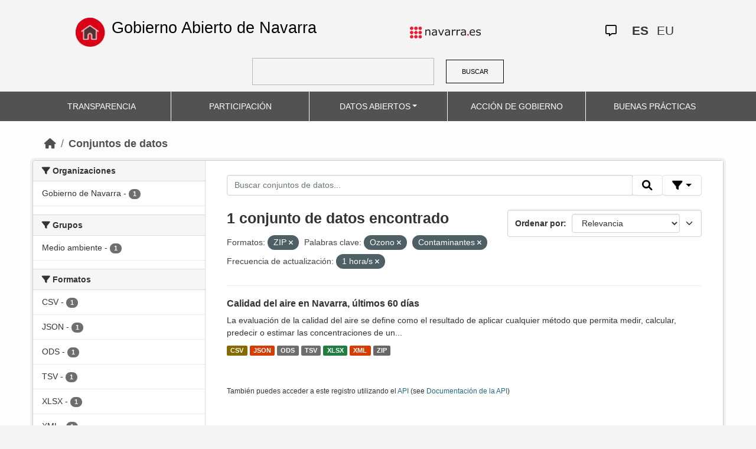

--- FILE ---
content_type: text/html; charset=utf-8
request_url: https://datosabiertos.navarra.es/es/dataset/?tags%3DPersonal=&res_format=ZIP&keywords_es=Ozono&keywords_es=Contaminantes&frequency_es=1+hora%2Fs
body_size: 5877
content:
<!DOCTYPE html>
<!--[if IE 9]> <html lang="es" class="ie9"> <![endif]-->
<!--[if gt IE 8]><!--> <html lang="es"> <!--<![endif]-->
  <head>
    <meta charset="utf-8" />
      <meta name="generator" content="ckan 2.10.4" />
      <meta name="viewport" content="width=device-width, initial-scale=1.0">
    <title>Conjunto de datos  Production Datos Abiertos | Gobierno Abierto de Navarra</title>

    
    
    <link rel="shortcut icon" href="favicon.ico" />
    
    
        <link rel="alternate" type="text/n3" href="https://datosabiertos.navarra.es/es/catalog.n3"/>
        <link rel="alternate" type="text/turtle" href="https://datosabiertos.navarra.es/es/catalog.ttl"/>
        <link rel="alternate" type="application/rdf+xml" href="https://datosabiertos.navarra.es/es/catalog.xml"/>
        <link rel="alternate" type="application/ld+json" href="https://datosabiertos.navarra.es/es/catalog.jsonld"/>
    

    
    
  
      
  
      
      
      
    
  

<!--      add homepage/main.css file -->
      <link rel="stylesheet href='homepage/main.css'"></link>
      
      
      
      
    
  

    

    
    


    
      
      
    

    
    <link href="/webassets/base/1c87a999_main.css" rel="stylesheet"/>
<link href="/webassets/ckanext-activity/6ac15be0_activity.css" rel="stylesheet"/>
<link href="/webassets/gobierno_de_navarra/88cd81b8_main.css" rel="stylesheet"/>
<link href="/webassets/gobierno_de_navarra/80107cb6_common.css" rel="stylesheet"/>
<link href="/webassets/gobierno_de_navarra/d6300a51_nav.css" rel="stylesheet"/>
<link href="/webassets/ckanext-scheming/728ec589_scheming_css.css" rel="stylesheet"/>
<link href="/webassets/ckanext-harvest/c95a0af2_harvest_css.css" rel="stylesheet"/>
<link href="/webassets/ckanext-geoview/f197a782_geo-resource-styles.css" rel="stylesheet"/>
    
  </head>

  
  <body data-site-root="https://datosabiertos.navarra.es/" data-locale-root="https://datosabiertos.navarra.es/es/" >

    
    <div class="visually-hidden-focusable"><a href="#content">Skip to main content</a></div>
  

  
    


 


<header style="padding-top: 19.2px">
    <div class="container" style="padding-right: 6%;padding-left: 6%; background-color: #F4F4F4">
        <nav class="navbar" role="navigation">
            <div class="container-fluid" style="padding-left: 0px; padding-right: 0px">
                <!-- Brand and toggle get grouped for better mobile display -->
                <div class="">
                    <ul style="margin-left: 0px;" class="nav navbar-nav navbar-left navbar-nav-gnav">

                        <li>
                            <div class="gnav-home" style="padding: 21px; padding-top: 6%; background-color: transparent;">
                                <a href="https://gobiernoabierto.navarra.es/es" title="Inicio"
                                    style="float:none;margin-left:0;padding:12px 0;"><img
                                        style="width: 50px;height: 49px;"
                                        src="/home.png"
                                        alt="INICIO"></a>
                            </div>
                            <div style="width: 450px; display: content">                                
                                <a class="epi"
                                    style="color: black; font-style: normal; font-size: 27px;padding-left: 10px; font-family: 'Source Sans Pro',sans-serif !important"
                                    href="https://gobiernoabierto.navarra.es/es">Gobierno Abierto de Navarra</a>

                            </div>
                        </li>
                    </ul>
                </div>
                <div>
                    <ul class="nav navbar-nav navbar-right navbar-nav-gnav navbar-right-gnav" style="margin-left: 0px; margin-right: 100px;">
                        <li data-match-route="/" style="padding-top: 7px">
                            <a href="http://www.navarra.es/home_es/"><img
                                    src="/logo.navarra.es.p.gif"
                                    alt="navarra.es"></a>
                        </li>
                    </ul>
                </div>
                <div>
                    <ul class="nav navbar-nav navbar-right navbar-nav-gnav navbar-right-gnav" style="margin-left: 0px;">
                        <a target="_blank" href="https://www.navarra.es/es/atencion-ciudadana" class="gnav-icon-atencion-ciudadana "><i class="fa-regular fa-message"></i></a>
                        




<li style="padding: 7px">
    <a style= "padding-left: 0px; padding-right: 0px" class="language current-language" href="/es/dataset/?tags%3DPersonal=&amp;res_format=ZIP&amp;keywords_es=Ozono&amp;keywords_es=Contaminantes&amp;frequency_es=1+hora%2Fs" lang="es">
        
           ES
        
    </a>
</li>

<li style="padding: 7px">
    <a style= "padding-left: 0px; padding-right: 0px" class="language " href="/eu/dataset/?tags%3DPersonal=&amp;res_format=ZIP&amp;keywords_es=Ozono&amp;keywords_es=Contaminantes&amp;frequency_es=1+hora%2Fs" lang="eu">
        
           EU
        
    </a>
</li>

                    </ul>
                </div>
            </div><!-- /.container-fluid -->
        </nav>
        <form
            id="dataset-search-form" class="search-form gnav-search-form" method="get" data-module="select-switch"
            action="/dataset">
            <input type="text" id="edit-keys" name="q" value="" size="40" class="form-text gnav-search-input">
            <button id="submit-gnav" class="gnav-search-button" type="submit">BUSCAR</button>
        </form>
    </div>
</div>

<header style="background-color: #525252;">
    <div class="container gnav-menu-container">
        <nav class="navbar navbar-expand-lg navbar-dark" style="background-color: #525252; padding:0;">
            <div class="container-fluid gnav-menu-container-fluid">
                <button class="navbar-toggler" type="button" data-bs-toggle="collapse" data-bs-target="#bs-navbar-collapse-1"
                    aria-controls="bs-navbar-collapse-1" aria-expanded="false" aria-label="Toggle navigation">
                    <span class="navbar-toggler-icon"></span>
                </button>
                <div class="collapse navbar-collapse gnav-menu-navbar" id="bs-navbar-collapse-1">
                    <ul class="navbar-nav me-auto mb-2 mb-lg-0 gnav-menu-navbar">
                        <li class="nav-item dropdown gnav-nav-dropdown">
                            <a href="https://gobiernoabierto.navarra.es/es/transparencia"
                                class="nav-link">TRANSPARENCIA</a>
                        </li>
                        <li class="nav-item dropdown gnav-nav-dropdown">
                            <a href="https://gobiernoabierto.navarra.es/es/participacion"
                                class="nav-link">PARTICIPACIÓN</a>
                        </li>
                        <li class="nav-item dropdown gnav-nav-dropdown">
                            <a href="/es" class="nav-link dropdown-toggle">DATOS ABIERTOS</a>
                            <ul class="dropdown-menu gnav-dropdown-menu">
                                <li><a class="dropdown-item" href="https://gobiernoabierto.navarra.es/es/open-data/datos-abiertos">Datos Abiertos ¿Qué es?</a></li>
                                <li><hr class="dropdown-divider"></li>
                                <li><a class="dropdown-item" href="/es/dataset">Conjuntos de datos</a></li>
                                <li><a class="dropdown-item" href="/es/organization">Organizaciones</a></li>
                                <li><a class="dropdown-item" href="/es/group">Grupos</a></li>
                                <li><hr class="dropdown-divider"></li>
                                <li><a class="dropdown-item" href="https://gobiernoabierto.navarra.es/es/open-data/recursos-api">Recursos - API</a></li>
                                <li><a class="dropdown-item" href="https://gobiernoabierto.navarra.es/es/open-data/reutilizacion-aplicaciones-con-datos-abiertos">Reutilización</a></li>
                            </ul>
                        </li>
                        <li class="nav-item dropdown gnav-nav-dropdown">
                            <a href="https://gobiernoabierto.navarra.es/es/gobernanza"
                                class="nav-link">ACCIÓN DE GOBIERNO</a>
                        </li>
                        <li class="nav-item dropdown gnav-nav-dropdown">
                            <a href="https://gobiernoabierto.navarra.es/es/buenaspracticas"
                                class="nav-link">BUENAS PRÁCTICAS</a>
                        </li>
                    </ul>
                </div><!-- /.navbar-collapse -->
            </div><!-- /container-fluid -->
        </nav>
    </div>
</header>


  
    <div class="main">
      <div id="content" class="container">
        
          
            <div class="flash-messages">
              
                
              
            </div>
          

          
            <div class="toolbar" role="navigation" aria-label="Miga de pan">
              
                
                  <ol class="breadcrumb">
                    
<li class="home"><a href="/es/" aria-label="Inicio"><i class="fa fa-home"></i><span> Inicio</span></a></li>
                    
  <li class="active"><a href="/es/dataset/">Conjuntos de datos</a></li>

                  </ol>
                
              
            </div>
          

          <div class="row wrapper">
            
            
            

            
              <aside class="secondary col-md-3">
                
                
  <div class="filters">
    <div>
      
        

    
    
    
        
        <section class="module module-narrow module-shallow">
            
            <h2 class="module-heading">
                <i class="fa fa-filter"></i>
                Organizaciones
            </h2>
            
            
            
                
                <nav aria-label="Organizaciones">
                    <ul class="list-unstyled nav nav-simple nav-facet">
                    
                        
                        
                        
                        
                        <li class="nav-item ">
                        <a href="/es/dataset/?tags%3DPersonal=&amp;res_format=ZIP&amp;keywords_es=Ozono&amp;keywords_es=Contaminantes&amp;frequency_es=1+hora%2Fs&amp;organization_es=Gobierno+de+Navarra" title="">
                            <span class="item-label">Gobierno de Navarra</span>
                            <span class="hidden separator"> - </span>
                            <span class="item-count badge">1</span>
                            
                        </a>
                        </li>
                    
                    </ul>
                </nav>

                <p class="module-footer">
                    
                    
                    
                </p>
                
            
            
        </section>
        
    
    

      
        

    
    
    
        
        <section class="module module-narrow module-shallow">
            
            <h2 class="module-heading">
                <i class="fa fa-filter"></i>
                Grupos
            </h2>
            
            
            
                
                <nav aria-label="Grupos">
                    <ul class="list-unstyled nav nav-simple nav-facet">
                    
                        
                        
                        
                        
                        <li class="nav-item ">
                        <a href="/es/dataset/?tags%3DPersonal=&amp;res_format=ZIP&amp;keywords_es=Ozono&amp;keywords_es=Contaminantes&amp;frequency_es=1+hora%2Fs&amp;groups_es=Medio+ambiente" title="">
                            <span class="item-label">Medio ambiente</span>
                            <span class="hidden separator"> - </span>
                            <span class="item-count badge">1</span>
                            
                        </a>
                        </li>
                    
                    </ul>
                </nav>

                <p class="module-footer">
                    
                    
                    
                </p>
                
            
            
        </section>
        
    
    

      
        

    
    
    
        
        <section class="module module-narrow module-shallow">
            
            <h2 class="module-heading">
                <i class="fa fa-filter"></i>
                Formatos
            </h2>
            
            
            
                
                <nav aria-label="Formatos">
                    <ul class="list-unstyled nav nav-simple nav-facet">
                    
                        
                        
                        
                        
                        <li class="nav-item ">
                        <a href="/es/dataset/?tags%3DPersonal=&amp;res_format=ZIP&amp;keywords_es=Ozono&amp;keywords_es=Contaminantes&amp;frequency_es=1+hora%2Fs&amp;res_format=CSV" title="">
                            <span class="item-label">CSV</span>
                            <span class="hidden separator"> - </span>
                            <span class="item-count badge">1</span>
                            
                        </a>
                        </li>
                    
                        
                        
                        
                        
                        <li class="nav-item ">
                        <a href="/es/dataset/?tags%3DPersonal=&amp;res_format=ZIP&amp;keywords_es=Ozono&amp;keywords_es=Contaminantes&amp;frequency_es=1+hora%2Fs&amp;res_format=JSON" title="">
                            <span class="item-label">JSON</span>
                            <span class="hidden separator"> - </span>
                            <span class="item-count badge">1</span>
                            
                        </a>
                        </li>
                    
                        
                        
                        
                        
                        <li class="nav-item ">
                        <a href="/es/dataset/?tags%3DPersonal=&amp;res_format=ZIP&amp;keywords_es=Ozono&amp;keywords_es=Contaminantes&amp;frequency_es=1+hora%2Fs&amp;res_format=ODS" title="">
                            <span class="item-label">ODS</span>
                            <span class="hidden separator"> - </span>
                            <span class="item-count badge">1</span>
                            
                        </a>
                        </li>
                    
                        
                        
                        
                        
                        <li class="nav-item ">
                        <a href="/es/dataset/?tags%3DPersonal=&amp;res_format=ZIP&amp;keywords_es=Ozono&amp;keywords_es=Contaminantes&amp;frequency_es=1+hora%2Fs&amp;res_format=TSV" title="">
                            <span class="item-label">TSV</span>
                            <span class="hidden separator"> - </span>
                            <span class="item-count badge">1</span>
                            
                        </a>
                        </li>
                    
                        
                        
                        
                        
                        <li class="nav-item ">
                        <a href="/es/dataset/?tags%3DPersonal=&amp;res_format=ZIP&amp;keywords_es=Ozono&amp;keywords_es=Contaminantes&amp;frequency_es=1+hora%2Fs&amp;res_format=XLSX" title="">
                            <span class="item-label">XLSX</span>
                            <span class="hidden separator"> - </span>
                            <span class="item-count badge">1</span>
                            
                        </a>
                        </li>
                    
                        
                        
                        
                        
                        <li class="nav-item ">
                        <a href="/es/dataset/?tags%3DPersonal=&amp;res_format=ZIP&amp;keywords_es=Ozono&amp;keywords_es=Contaminantes&amp;frequency_es=1+hora%2Fs&amp;res_format=XML" title="">
                            <span class="item-label">XML</span>
                            <span class="hidden separator"> - </span>
                            <span class="item-count badge">1</span>
                            
                        </a>
                        </li>
                    
                        
                        
                        
                        
                        <li class="nav-item  active">
                        <a href="/es/dataset/?tags%3DPersonal=&amp;keywords_es=Ozono&amp;keywords_es=Contaminantes&amp;frequency_es=1+hora%2Fs" title="">
                            <span class="item-label">ZIP</span>
                            <span class="hidden separator"> - </span>
                            <span class="item-count badge">1</span>
                            <span class="facet-close">x</span>
                        </a>
                        </li>
                    
                    </ul>
                </nav>

                <p class="module-footer">
                    
                    
                    
                </p>
                
            
            
        </section>
        
    
    

      
        

    
    
    
        
        <section class="module module-narrow module-shallow">
            
            <h2 class="module-heading">
                <i class="fa fa-filter"></i>
                Licencias
            </h2>
            
            
            
                
                <nav aria-label="Licencias">
                    <ul class="list-unstyled nav nav-simple nav-facet">
                    
                        
                        
                        
                        
                        <li class="nav-item ">
                        <a href="/es/dataset/?tags%3DPersonal=&amp;res_format=ZIP&amp;keywords_es=Ozono&amp;keywords_es=Contaminantes&amp;frequency_es=1+hora%2Fs&amp;license_id=CC-BY-4.0" title="Creative Commons Attribution 4.0">
                            <span class="item-label">Creative Commons Attribution 4.0</span>
                            <span class="hidden separator"> - </span>
                            <span class="item-count badge">1</span>
                            
                        </a>
                        </li>
                    
                    </ul>
                </nav>

                <p class="module-footer">
                    
                    
                    
                </p>
                
            
            
        </section>
        
    
    

      
        

    
    
    
        
        <section class="module module-narrow module-shallow">
            
            <h2 class="module-heading">
                <i class="fa fa-filter"></i>
                Departamentos
            </h2>
            
            
            
                
                <nav aria-label="Departamentos">
                    <ul class="list-unstyled nav nav-simple nav-facet">
                    
                        
                        
                        
                        
                        <li class="nav-item ">
                        <a href="/es/dataset/?tags%3DPersonal=&amp;res_format=ZIP&amp;keywords_es=Ozono&amp;keywords_es=Contaminantes&amp;frequency_es=1+hora%2Fs&amp;department_es=Departamento+de+Desarrollo+Rural+y+Medio+Ambiente" title="Departamento de Desarrollo Rural y Medio Ambiente">
                            <span class="item-label">Departamento de Desarrollo Rural y Medio Ambiente</span>
                            <span class="hidden separator"> - </span>
                            <span class="item-count badge">1</span>
                            
                        </a>
                        </li>
                    
                    </ul>
                </nav>

                <p class="module-footer">
                    
                    
                    
                </p>
                
            
            
        </section>
        
    
    

      
        

    
    
    
        
        <section class="module module-narrow module-shallow">
            
            <h2 class="module-heading">
                <i class="fa fa-filter"></i>
                Frecuencia de actualización
            </h2>
            
            
            
                
                <nav aria-label="Frecuencia de actualización">
                    <ul class="list-unstyled nav nav-simple nav-facet">
                    
                        
                        
                        
                        
                        <li class="nav-item  active">
                        <a href="/es/dataset/?tags%3DPersonal=&amp;res_format=ZIP&amp;keywords_es=Ozono&amp;keywords_es=Contaminantes" title="">
                            <span class="item-label">1 hora/s</span>
                            <span class="hidden separator"> - </span>
                            <span class="item-count badge">1</span>
                            <span class="facet-close">x</span>
                        </a>
                        </li>
                    
                    </ul>
                </nav>

                <p class="module-footer">
                    
                    
                    
                </p>
                
            
            
        </section>
        
    
    

      
        

    
    
    
        
        <section class="module module-narrow module-shallow">
            
            <h2 class="module-heading">
                <i class="fa fa-filter"></i>
                Palabras clave
            </h2>
            
            
            
                
                <nav aria-label="Palabras clave">
                    <ul class="list-unstyled nav nav-simple nav-facet">
                    
                        
                        
                        
                        
                        <li class="nav-item ">
                        <a href="/es/dataset/?tags%3DPersonal=&amp;res_format=ZIP&amp;keywords_es=Ozono&amp;keywords_es=Contaminantes&amp;frequency_es=1+hora%2Fs&amp;keywords_es=Aire" title="">
                            <span class="item-label">Aire</span>
                            <span class="hidden separator"> - </span>
                            <span class="item-count badge">1</span>
                            
                        </a>
                        </li>
                    
                        
                        
                        
                        
                        <li class="nav-item ">
                        <a href="/es/dataset/?tags%3DPersonal=&amp;res_format=ZIP&amp;keywords_es=Ozono&amp;keywords_es=Contaminantes&amp;frequency_es=1+hora%2Fs&amp;keywords_es=Contaminaci%C3%B3n" title="">
                            <span class="item-label">Contaminación</span>
                            <span class="hidden separator"> - </span>
                            <span class="item-count badge">1</span>
                            
                        </a>
                        </li>
                    
                        
                        
                        
                        
                        <li class="nav-item  active">
                        <a href="/es/dataset/?tags%3DPersonal=&amp;res_format=ZIP&amp;keywords_es=Ozono&amp;frequency_es=1+hora%2Fs" title="">
                            <span class="item-label">Contaminantes</span>
                            <span class="hidden separator"> - </span>
                            <span class="item-count badge">1</span>
                            <span class="facet-close">x</span>
                        </a>
                        </li>
                    
                        
                        
                        
                        
                        <li class="nav-item  active">
                        <a href="/es/dataset/?tags%3DPersonal=&amp;res_format=ZIP&amp;keywords_es=Contaminantes&amp;frequency_es=1+hora%2Fs" title="">
                            <span class="item-label">Ozono</span>
                            <span class="hidden separator"> - </span>
                            <span class="item-count badge">1</span>
                            <span class="facet-close">x</span>
                        </a>
                        </li>
                    
                    </ul>
                </nav>

                <p class="module-footer">
                    
                    
                    
                </p>
                
            
            
        </section>
        
    
    

      
    </div>
    <a class="close no-text hide-filters"><i class="fa fa-times-circle"></i><span class="text">close</span></a>
  </div>

              </aside>
            

            
              <div class="primary col-md-9 col-xs-12" role="main">
                
                
  <section class="module">
    <div class="module-content">
      
        
      
      
        
        
        







<form id="dataset-search-form" class="search-form" method="get" data-module="select-switch">

  
    <div class="input-group search-input-group">
      <input aria-label="Buscar conjuntos de datos..." id="field-giant-search" type="text" class="form-control input-lg" name="q" value="" autocomplete="off" placeholder="Buscar conjuntos de datos...">

      <span class="input-group-btn">
        <button class="btn btn-default btn-lg" type="submit" value="search" title="Buscar">
          <i class="fa fa-search"></i>
        </button>
      </span>
  
      <!-- Botón de filtros con desplegable -->
      <div class="btn-group">
        <button class="btn btn-default btn-lg dropdown-toggle"
                type="button" data-bs-toggle="dropdown" aria-expanded="false"
                title="Búsqueda por campos">
          <i class="fa fa-filter"></i>
        </button>
  
        <div class="dropdown-menu dropdown-menu-end p-3" style="min-width:22rem" data-bs-auto-close="outside">
          <!-- Buscar SOLO por TÍTULO -->
          <div class="mb-3">
            <label class="form-label fw-semibold mb-1">El título contiene...</label>
            <div class="input-group">
              <input type="text" class="form-control" id="adv-title" placeholder="Ej: Presupuestos" autocomplete="off">
              <button class="btn btn-default btn-lg" type="button" id="adv-title-btn" title="Buscar por título">
                <i class="fa fa-search"></i>
              </button>
            </div>
          </div>
  
          <!-- Buscar SOLO por DESCRIPCIÓN -->
          <div>
            <label class="form-label fw-semibold mb-1">La descripción contiene...</label>
            <div class="input-group">
              <input type="text" class="form-control" id="adv-notes" placeholder="Ej: Listado" autocomplete="off">
              <button class="btn btn-default btn-lg" type="button" id="adv-notes-btn" title="Buscar por descripción">
                <i class="fa fa-search"></i>
              </button>
            </div>
          </div>
        </div>
      </div>
    </div>
  

  
    <span>






<input type="hidden" name="res_format" value="ZIP" />





<input type="hidden" name="keywords_es" value="Ozono" />





<input type="hidden" name="keywords_es" value="Contaminantes" />





<input type="hidden" name="frequency_es" value="1 hora/s" />



</span>
  

  
    
      <div class="form-select form-group control-order-by">
        <label for="field-order-by">Ordenar por</label>
        <select id="field-order-by" name="sort" class="form-control">
          
            
              <option value="score desc, metadata_modified desc" selected="selected">Relevancia</option>
            
          
            
              <option value="title_string asc">Nombre ascendente</option>
            
          
            
              <option value="title_string desc">Nombre descendente</option>
            
          
            
              <option value="metadata_modified desc">Última modificación</option>
            
          
            
              <option value="views_recent desc">Popular</option>
            
          
        </select>
        
        <button class="btn btn-default js-hide" type="submit">Ir</button>
        
      </div>
    
  

  
    
      <h2>

  
  
  
  

1 conjunto de datos encontrado</h2>
    
  

  
    
      <p class="filter-list">
        
          
          <span class="facet">Formatos:</span>
          
            <span class="filtered pill">ZIP
              <a href="/es/dataset/?tags%3DPersonal=&amp;keywords_es=Ozono&amp;keywords_es=Contaminantes&amp;frequency_es=1+hora%2Fs" class="remove" title="Eliminar"><i class="fa fa-times"></i></a>
            </span>
          
        
          
          <span class="facet">Palabras clave:</span>
          
            <span class="filtered pill">Ozono
              <a href="/es/dataset/?tags%3DPersonal=&amp;res_format=ZIP&amp;keywords_es=Contaminantes&amp;frequency_es=1+hora%2Fs" class="remove" title="Eliminar"><i class="fa fa-times"></i></a>
            </span>
          
            <span class="filtered pill">Contaminantes
              <a href="/es/dataset/?tags%3DPersonal=&amp;res_format=ZIP&amp;keywords_es=Ozono&amp;frequency_es=1+hora%2Fs" class="remove" title="Eliminar"><i class="fa fa-times"></i></a>
            </span>
          
        
          
          <span class="facet">Frecuencia de actualización:</span>
          
            <span class="filtered pill">1 hora/s
              <a href="/es/dataset/?tags%3DPersonal=&amp;res_format=ZIP&amp;keywords_es=Ozono&amp;keywords_es=Contaminantes" class="remove" title="Eliminar"><i class="fa fa-times"></i></a>
            </span>
          
        
      </p>
      <a class="show-filters btn btn-default">Filtrar resultados</a>
    
  

</form>






<script>
  (function () {
    var form = document.querySelector('form.search-form');
    if (!form) return;
    var q = form.querySelector('input[name="q"]');
  
    var lang = 'es';
  
    function ensureLocalizedAction() {
      form.setAttribute('action', '/' + lang + '/dataset');
    }
    function esc(s){ return (s || '').trim().replace(/"/g, '\\"'); }
    function setQAndSubmit(val){
      if (!val) return;
      q.value = val;
      ensureLocalizedAction();
      form.submit();
    }
  
    function doTitle() {
      var v = esc(document.getElementById('adv-title').value);
      if (!v) return;
      setQAndSubmit('extras_title_translated:"' + v + '"');
    }
    function doNotes() {
      var v = esc(document.getElementById('adv-notes').value);
      if (!v) return;
      setQAndSubmit('extras_notes_translated:"' + v + '"');
    }
  
    var btnTitle = document.getElementById('adv-title-btn');
    if (btnTitle) btnTitle.addEventListener('click', doTitle);
  
    var btnNotes = document.getElementById('adv-notes-btn');
    if (btnNotes) btnNotes.addEventListener('click', doNotes);
  
    function bindEnter(inputId, handler){
      var el = document.getElementById(inputId);
      if (!el) return;
      el.addEventListener('keydown', function(e){
        if (e.key === 'Enter') {
          e.preventDefault();
          e.stopPropagation();
          handler();
        }
      });
    }
    bindEnter('adv-title', doTitle);
    bindEnter('adv-notes', doNotes);
  })();
  </script>
  
      
      
        

  
    <ul class="dataset-list list-unstyled">
    	
	      
	        

<!--  -->




  <li class="dataset-item">
    
      <div class="dataset-content">
        
          <h3 class="dataset-heading">
            
              
            
            
              <a href="/es/dataset/calidad-del-aire-en-navarra-ltimos-60-d-as">Calidad del aire en Navarra, últimos 60 días</a>
            
            
              

              
            
          </h3>
        
        
          
        
        
          
            <div>La evaluación de la calidad del aire se define como el resultado de aplicar cualquier método que permita medir, calcular, predecir o estimar las concentraciones de un...</div>
          
        
      </div>
      
        
          
            <ul class="dataset-resources list-unstyled">
              
                
                <li>
                  <a href="/es/dataset/calidad-del-aire-en-navarra-ltimos-60-d-as" class="label" data-format="csv">CSV</a>
                </li>
                
                <li>
                  <a href="/es/dataset/calidad-del-aire-en-navarra-ltimos-60-d-as" class="label" data-format="json">JSON</a>
                </li>
                
                <li>
                  <a href="/es/dataset/calidad-del-aire-en-navarra-ltimos-60-d-as" class="label" data-format="ods">ODS</a>
                </li>
                
                <li>
                  <a href="/es/dataset/calidad-del-aire-en-navarra-ltimos-60-d-as" class="label" data-format="tsv">TSV</a>
                </li>
                
                <li>
                  <a href="/es/dataset/calidad-del-aire-en-navarra-ltimos-60-d-as" class="label" data-format="xlsx">XLSX</a>
                </li>
                
                <li>
                  <a href="/es/dataset/calidad-del-aire-en-navarra-ltimos-60-d-as" class="label" data-format="xml">XML</a>
                </li>
                
                <li>
                  <a href="/es/dataset/calidad-del-aire-en-navarra-ltimos-60-d-as" class="label" data-format="zip">ZIP</a>
                </li>
                
              
            </ul>
          
        
      
    
  </li>

	      
	    
    </ul>
  

      
    </div>

    
      
    
  </section>

  
    <section class="module">
      <div class="module-content">
        
          <small>
            
            
            
          También puedes acceder a este registro utilizando el <a href="/es/api/3">API</a> (see <a href="http://docs.ckan.org/en/2.10/api/">Documentación de la API</a>)
          </small>
        
      </div>
    </section>
  

              </div>
            
          </div>
        
      </div>
    </div>
  
    

<footer>
    <div class="container gnav-footer" style="">
        
        <nav class="navbar" role="navigation">
            <div class="container-fluid" style="padding-left: 0px; padding-right: 0px">
                <!-- Brand and toggle get grouped for better mobile display -->
                <div class="navbar-header" style="margin-left: 0px">
                    <a class="navbar-brand" href="#" style="padding: 0;margin-left: 0px;">
                        <img alt="Brand" style="width: 162px;"
                             src="/logo_GN_agenda.png">
                    </a>
                </div>
                <div>
                    <ul class="nav navbar-nav navbar-right navbar-nav-gnav navbar-right-gnav"
                        style="padding-top: 12px;">
                        <li>
                            <p>
                                <a accesskey="m" href="https://gobiernoabierto.navarra.es/es/webmap" class="gnav-footer-text">Mapa web</a>
                                <span class="gnav-sep">|</span>
                                <a href="https://gobiernoabierto.navarra.es/es/aviso-legal" class="gnav-footer-text">Aviso legal</a>
                                <span class="gnav-sep">|</span>
                                <a accesskey="2" href="https://gobiernoabierto.navarra.es/es/accesibilidad" class="gnav-footer-text">Accesibilidad</a>
                                <span class="gnav-sep">|</span>
                                <a accesskey="c" href="https://gobiernoabierto.navarra.es/es/sugerencias-reclamaciones" class="gnav-footer-text">Contacte con nosotros</a>
                            </p>
                        </li>
                    </ul>
                </div>


            </div><!-- /.container-fluid -->
        </nav>
        
    </div>
</footer>
  
  
  
  
  
    
  
  
    

  

      

    
    
    <link href="/webassets/vendor/f3b8236b_select2.css" rel="stylesheet"/>
<link href="/webassets/vendor/d05bf0e7_fontawesome.css" rel="stylesheet"/>
    <script src="/webassets/gobierno_de_navarra/d41d8cd9_nav.js" type="text/javascript"></script>
<script src="/webassets/vendor/8c3c143a_jquery.js" type="text/javascript"></script>
<script src="/webassets/vendor/5027b870_vendor.js" type="text/javascript"></script>
<script src="/webassets/vendor/6d1ad7e6_bootstrap.js" type="text/javascript"></script>
<script src="/webassets/base/6fddaa3f_main.js" type="text/javascript"></script>
<script src="/webassets/base/0d750fad_ckan.js" type="text/javascript"></script>
<script src="/webassets/base/cd2c0272_tracking.js" type="text/javascript"></script>
<script src="/webassets/activity/0fdb5ee0_activity.js" type="text/javascript"></script>
  </body>
</html>